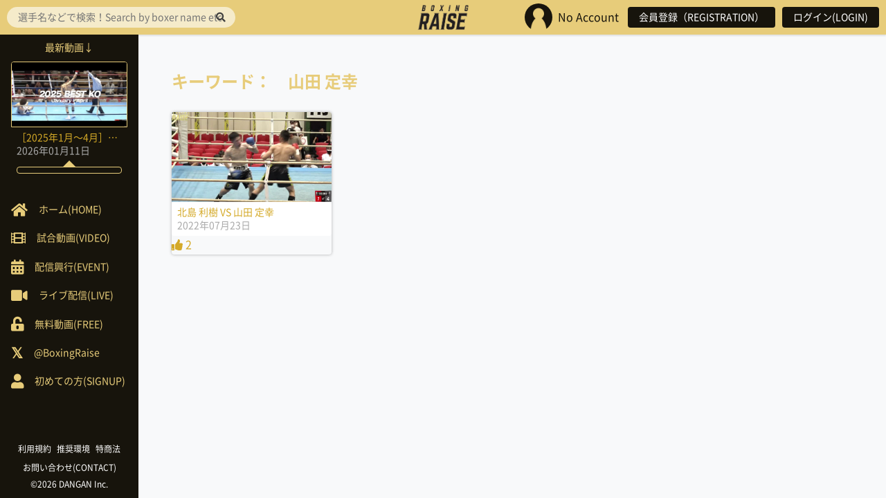

--- FILE ---
content_type: text/html; charset=UTF-8
request_url: https://boxingraise.com/player/%E5%B1%B1%E7%94%B0-%E5%AE%9A%E5%B9%B8/
body_size: 4113
content:

<!doctype html>
<html lang="ja">
<head>
<meta charset="UTF-8">
<meta http-equiv="X-UA-Compatible" content="IE=edge">
<meta name="viewport" content="width=device-width">

<title>山田 定幸 &#8211; BOXING RAISE</title>
<meta name='robots' content='max-image-preview:large' />
<link rel='dns-prefetch' href='//ajax.googleapis.com' />
<link rel='dns-prefetch' href='//s.w.org' />
<link rel="alternate" type="application/rss+xml" title="BOXING RAISE &raquo; 山田 定幸 出場選手 のフィード" href="https://boxingraise.com/player/%e5%b1%b1%e7%94%b0-%e5%ae%9a%e5%b9%b8/feed/" />
<link rel='stylesheet' id='wp-block-library-css'  href='https://boxingraise.com/wp/wp-includes/css/dist/block-library/style.min.css?ver=5.8.12' type='text/css' media='all' />
<link rel='stylesheet' id='usp_style-css'  href='https://boxingraise.com/wp/wp-content/plugins/user-submitted-posts/resources/usp.css?ver=20241026' type='text/css' media='all' />
<link rel='stylesheet' id='font-awesome-css'  href='https://boxingraise.com/wp/wp-content/themes/RAISE2.0/vendor/fontawesome-all.min.css?ver=5.8.12' type='text/css' media='all' />
<link rel='stylesheet' id='slick-css'  href='https://boxingraise.com/wp/wp-content/themes/RAISE2.0/vendor/slick.css?ver=5.8.12' type='text/css' media='all' />
<link rel='stylesheet' id='icons-css'  href='https://boxingraise.com/wp/wp-content/themes/RAISE2.0/css/icons.css?ver=5.8.12' type='text/css' media='all' />
<link rel='stylesheet' id='validationEngine-css'  href='https://boxingraise.com/wp/wp-content/themes/RAISE2.0/vendor/validationEngine.jquery.css?ver=5.8.12' type='text/css' media='all' />
<link rel='stylesheet' id='style-css'  href='https://boxingraise.com/wp/wp-content/themes/RAISE2.0/style.css?ver=5.8.12' type='text/css' media='all' />
<script type='text/javascript' src='//ajax.googleapis.com/ajax/libs/jquery/1.11.3/jquery.min.js?ver=1.11.3' id='jquery-js'></script>
<script type='text/javascript' src='https://boxingraise.com/wp/wp-content/plugins/user-submitted-posts/resources/jquery.cookie.js?ver=20241026' id='usp_cookie-js'></script>
<script type='text/javascript' src='https://boxingraise.com/wp/wp-content/plugins/user-submitted-posts/resources/jquery.parsley.min.js?ver=20241026' id='usp_parsley-js'></script>
<script type='text/javascript' id='usp_core-js-before'>
var usp_custom_field = "usp_custom_field"; var usp_custom_field_2 = "usp_custom_field_2"; var usp_custom_checkbox = "usp_custom_checkbox"; var usp_case_sensitivity = "false"; var usp_challenge_response = "2"; var usp_min_images = 0; var usp_max_images = 1; var usp_parsley_error = "\u5fdc\u7b54\u304c\u9593\u9055\u3063\u3066\u3044\u307e\u3059\u3002"; var usp_multiple_cats = 0; var usp_existing_tags = 0; var usp_recaptcha_disp = "hide"; var usp_recaptcha_vers = 2; var usp_recaptcha_key = ""; 
</script>
<script type='text/javascript' src='https://boxingraise.com/wp/wp-content/plugins/user-submitted-posts/resources/jquery.usp.core.js?ver=20241026' id='usp_core-js'></script>
<link rel="https://api.w.org/" href="https://boxingraise.com/wp-json/" /><!-- Favicon Rotator -->
<link rel="shortcut icon" href="https://boxingraise.com/wp/wp-content/uploads/2016/07/favicon.ico" />
<link rel="apple-touch-icon-precomposed" href="https://boxingraise.com/wp/wp-content/uploads/2016/07/aaaaa.png" />
<!-- End Favicon Rotator -->
<script type="text/javascript">
	window._se_plugin_version = '8.1.9';
</script>
		<style type="text/css" id="wp-custom-css">
			/* ======================
いいねコメントをthumbnailから消去
======================== */
.sign-Wrap {
  display:none;
}
/* ======================
TOP画面のthumbnail内のタイトル消去
======================== */
.home-New_Taxonomy {
  display:none;
}
/* ======================
動画ページのthumbnail内のタイトル消去
======================== */
.archive-Taxonomy {
  display:none;
}		</style>
		
<!--[if lt IE 9]>
<script src="http://html5shiv.googlecode.com/svn/trunk/html5.js"></script>
<script src="http://css3-mediaqueries-js.googlecode.com/svn/trunk/css3-mediaqueries.js"></script>
<![endif]-->

<script>
  (function(i,s,o,g,r,a,m){i['GoogleAnalyticsObject']=r;i[r]=i[r]||function(){
  (i[r].q=i[r].q||[]).push(arguments)},i[r].l=1*new Date();a=s.createElement(o),
  m=s.getElementsByTagName(o)[0];a.async=1;a.src=g;m.parentNode.insertBefore(a,m)
  })(window,document,'script','https://www.google-analytics.com/analytics.js','ga');

  ga('create', 'UA-80546520-1', 'auto');
  ga('send', 'pageview');

</script>

</head>

<body class="archive tax-player term-3657 logout">

<header role="banner" class="header">
			<div class="header-Logo"><a href="https://boxingraise.com" rel="home" title="BOXING RAISE" class="header-Logo_Ancor"><img src="https://boxingraise.com/wp/wp-content/themes/RAISE2.0/img/raise_logo.png" alt="BOXING RAISE"></a></div>
	
	<div class="header-Login">
		<ul class="header-Login_List">
				<li class="header-Login_List_Item header-Login_Icon">
					<img src="https://boxingraise.com/wp/wp-content/themes/RAISE2.0/img/noicon.jpg" alt="noicon"><span class="header-Login_Name">No Account</span>				</li>
							<li class="header-Login_List_Item"><a href="https://boxingraise.com/register" class="header-Login_Button">会員登録（REGISTRATION）</a></li>
				<li class="header-Login_List_Item"><a href="https://boxingraise.com/login" class="header-Login_Button">ログイン(LOGIN)</a></li>
					</ul>
	</div>

	<div class="header-Toggle header-Toggle--right"><img src="https://boxingraise.com/wp/wp-content/themes/RAISE2.0/img/noicon.jpg" alt="noicon" id="toggle-right"></div>

	<i class="fas fa-bars header-Toggle header-Toggle--left" aria-hidden="true" id="toggle-left"></i>
</header>

<div class="sidebar">

	<div class="sidebar-Search">
		<form role="search" method="get" action="https://boxingraise.com">
	<input type="search" placeholder="選手名などで検索！Search by boxer name etc！" value="" name="s" id="s">
	<button type="submit"><i class="fas fa-search"></i></button>
</form>	</div>

	<div class="sidebar-Pickup">
		<!--ピックアップ　タイトル 全角11文字-->		
			<div class="sidebar-Pickup_Heading"><span class="sidebar-Pickup_Heading_Inner">最新動画↓</span></div>
			<div class="sidebar-Pickup_Card">
				<a class="home-New_Ancor" href="https://boxingraise.com/movie/21824/" title="［2025年1月〜4月］BEST KO集">
					<div class="home-New_Thumb thumb">
													<img width="300" height="169" src="https://boxingraise.com/wp/wp-content/uploads/2026/01/2010bd113b75d93ed7690f62e75fab10-800x450.png" class="attachment-thumb size-thumb wp-post-image" alt="［2025年1月〜4月］BEST KO集" loading="lazy" />						
						<div class="home-New_Taxonomy">2025BEST KO</div>
						<div class="mask"><span class="mask-Text">View<span></div>
					</div>
					<div class="home-New_Meta">
						<div class="home-New_Title">［2025年1月〜4月］BEST KO集</div>
						<div class="home-New_Published"><time datetime="2026,01,11T12:13:54+09:00">2026年01月11日</time></div>
					</div>
										<div class="sign-Wrap">
						<div class="sign-Comment"><i class="far fa-comment-dots"></i> 0</div>
						<div class="sign-Like"><i class="fas fa-thumbs-up"></i> 0</div>
					</div>
					<div class="sidebar-Pickup_Comment"><div class="sidebar-Pickup_Comment_Inner"></div></div>
				</a>
			</div>
			</div>

	<div class="sidebar-Navi">
		<ul class="sidebar-Navi_List">
			<li class="sidebar-Navi_List_Item"><a class="sidebar-Navi_Ancor" href="https://boxingraise.com"><span class="sidebar-Navi_Icon sidebar-Navi_Home"><span>ホーム(HOME)</span></span></a></li>
			<li class="sidebar-Navi_List_Item"><a class="sidebar-Navi_Ancor" href="https://boxingraise.com/movie"><span class="sidebar-Navi_Icon sidebar-Navi_Movie"><span>試合動画(VIDEO)</span></span></a></li>
			<!-- <li class="sidebar-Navi_List_Item"><a class="sidebar-Navi_Ancor" href="https://boxingraise.com/feature"><span class="sidebar-Navi_Icon sidebar-Navi_Feature"><span>特集記事</span></span></a></li> -->
			<!-- <li class="sidebar-Navi_List_Item"><a class="sidebar-Navi_Ancor" href="">ニュース動画</a></li> -->
			<li class="sidebar-Navi_List_Item"><a class="sidebar-Navi_Ancor" href="https://boxingraise.com/event"><span class="sidebar-Navi_Icon sidebar-Navi_Event"><span>配信興行(EVENT)</span></span></a></li>
			<li class="sidebar-Navi_List_Item"><a class="sidebar-Navi_Ancor" href="https://boxingraise.com/live"><span class="sidebar-Navi_Icon sidebar-Navi_Live"><span>ライブ配信(LIVE)</span></span></a></li>
			<li class="sidebar-Navi_List_Item"><a class="sidebar-Navi_Ancor" href="https://boxingraise.com/free"><span class="sidebar-Navi_Icon sidebar-Navi_Free"><span>無料動画(FREE)</span></span></a></li>
			<li class="sidebar-Navi_List_Item"><a class="sidebar-Navi_Ancor" href="https://twitter.com/BoxingRaise" target="_blank"><span class="sidebar-Navi_Icon sidebar-Navi_twitter"><span>@BoxingRaise</span></span></a></li>
			<li class="sidebar-Navi_List_Item"><a class="sidebar-Navi_Ancor" href="https://boxingraise.com/lp"><span class="sidebar-Navi_Icon sidebar-Navi_Beginner"><span>初めての方(SIGNUP)</span></span></a></li>
		</ul>
	</div>

	<div class="sidebar-Footer">
		<ul class="sidebar-Footer_List">
			<li class="sidebar-Footer_List_Item"><a class="sidebar-Footer_Ancor" href="https://boxingraise.com/rules">利用規約</a></li>
			<li class="sidebar-Footer_List_Item"><a class="sidebar-Footer_Ancor" href="https://boxingraise.com/environment">推奨環境</a></li>
			<li class="sidebar-Footer_List_Item"><a class="sidebar-Footer_Ancor" href="https://boxingraise.com/tokusyo">特商法</a></li>	
			<li class="sidebar-Footer_List_Item"><a class="sidebar-Footer_Ancor" href="https://boxingraise.com/contact">お問い合わせ(CONTACT)</a></li>	
		</ul>

		<div class="sidebar-Footer_Copyright"><a class="sidebar-Footer_Ancor" href="http://danganboxing.com" target="_blank">&copy;2026 DANGAN Inc.</a></div>
	</div>

</div>

<div class="overlay"></div>

<div class="content">
<div class="archive">
	<h1 class="archive-Heading1">キーワード：　山田 定幸</h1>

			<ul class="archive-List">
							<li class="archive-List_Item">
					<a class="archive-Ancor" href="https://boxingraise.com/movie/16599/" title="北島 利樹 VS 山田 定幸">
						<div class="archive-Thumb thumb">
															<img width="300" height="169" src="https://boxingraise.com/wp/wp-content/uploads/2022/07/1738_7928030_33587256_33955174_228_00006_l-800x450.jpg" class="attachment-thumb size-thumb wp-post-image" alt="北島 利樹 VS 山田 定幸" loading="lazy" srcset="https://boxingraise.com/wp/wp-content/uploads/2022/07/1738_7928030_33587256_33955174_228_00006_l.jpg 800w, https://boxingraise.com/wp/wp-content/uploads/2022/07/1738_7928030_33587256_33955174_228_00006_l-768x432.jpg 768w" sizes="(max-width: 300px) 100vw, 300px" />							
							<div class="archive-Taxonomy">Fighting Beat Boxing_20220723</div>
							<div class="mask"><span class="mask-Text">View<span></div>
						</div>
						<div class="archive-Meta">
							<div class="archive-Title">北島 利樹 VS 山田 定幸</div>
							<div class="archive-Published"><time datetime="2022,07,23T02:01:37+09:00">2022年07月23日</time></div>
						</div>
												<div class="like-count"><i class="fas fa-thumbs-up"></i> 2</div>
					</a>
				</li>
					</ul>
	
	</div>

</div> <!-- .content -->

<!-- <footer role="contentinfo" class="footer">
	<div class="footer-Navi">
		<ul class="footer-Navi_List">
			<li class="footer-Navi_List_Item"><a class="footer-Navi_Ancor" href="https://boxingraise.com/rules">利用規約</a></li>
			<li class="footer-Navi_List_Item"><a class="footer-Navi_Ancor" href="">推奨環境</a></li>
			<li class="footer-Navi_List_Item"><a class="footer-Navi_Ancor" href="">特商法</a></li>		
		</ul>

		<div class="footer-Copyright">&copy;2026 DANGAN Inc.</div>
	</div>
</footer> -->

<script type='text/javascript' src='https://boxingraise.com/wp/wp-content/themes/RAISE2.0/js/slick.min.js?ver=1.0.0' id='slick-js'></script>
<script type='text/javascript' src='https://boxingraise.com/wp/wp-includes/js/wp-embed.min.js?ver=5.8.12' id='wp-embed-js'></script>


<!-- <script type="text/javascript">
$(function() {
  var $win = $(window),
      $content = $('.content'),
      $nav = $('header'),
      navHeight = $nav.outerHeight(),
      fixedClass = 'fixed';

  $win.on('load scroll', function() {
    var value = $(this).scrollTop();
    var $body = $('body');
    if ( value > 0 || $body.hasClass('fixed') ) {
      $nav.addClass(fixedClass);
      $content.css('margin-top', navHeight);
    } else {
      $nav.removeClass(fixedClass);
      $content.css('margin-top', '0');
    }
  });
});
</script> -->

<script>
$('#toggle-left, #toggle-right').on('click', function(eo){
    $body = $('body');
    $left_drawer = $('.sidebar');
    $right_drawer = $('.header-Login');

    if ( ! $body.hasClass('fixed') ) {
      scrollpos = $(window).scrollTop();  
    }

    if ((eo.target.id == 'toggle-left' && !$right_drawer.hasClass('open')) || (eo.target.id == 'toggle-right' && !$left_drawer.hasClass('open')) ) {
      $body.toggleClass('fixed');
    }

    if ( $body.hasClass('fixed') ) {
      $body.css({'top': -scrollpos});
    } else {
      $body.css({'top': 0});
      window.scrollTo( 0 , scrollpos );
    }

    if (eo.target.id == 'toggle-left') {
      $right_drawer.removeClass('open');
      $left_drawer.toggleClass('open');
    } else {
      $left_drawer.removeClass('open');
      $right_drawer.toggleClass('open');
    }
});

$('.overlay').click(function(){
  $body = $('body');
  $body.removeClass('fixed').css({'top': 0});
  window.scrollTo( 0 , scrollpos );
  $('.header-Login, .sidebar').removeClass('open');
});
</script>


</body></html>